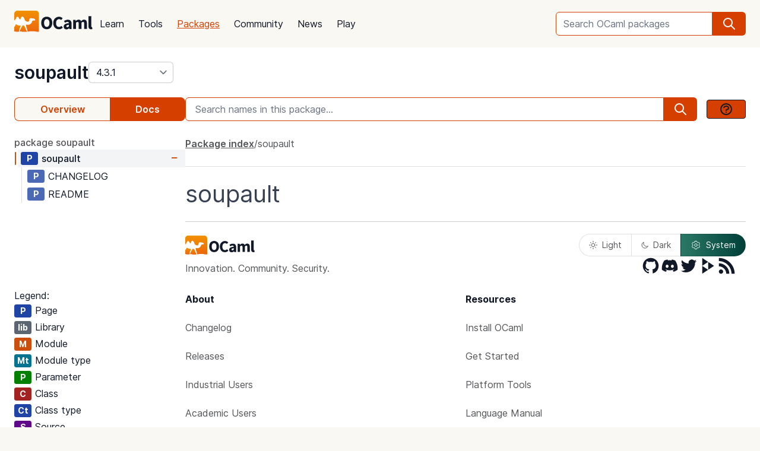

--- FILE ---
content_type: text/html; charset=utf-8
request_url: https://ocaml.org/p/soupault/4.3.1/doc/index.html
body_size: 16674
content:
<!DOCTYPE html>
<html lang="en">
  <head id="htmx-head">
    <meta charset="utf-8">
    <meta name="viewport" content="width=device-width, initial-scale=1, shrink-to-fit=no">
    
    <meta name="description" content="soupault 4.3.1: Static website generator based on HTML rewriting">
    
    <meta name="twitter:title" content="soupault 4.3.1 · OCaml Package">
    
    <meta name="twitter:description" content="soupault 4.3.1: Static website generator based on HTML rewriting">
    
    <meta name="twitter:image" content="https://ocaml.org/_/MWIyY2ZmMWM5YzdkYWNmYWI4NGQ0MDBjOGFiZTYxOTg/ocaml_org_social_media.png">
    <meta property="og:site_name" content="OCaml">
    <meta property="og:type" content="object">
    <meta property="og:title" content="soupault 4.3.1 · OCaml Package">
    
    <meta property="og:description" content="soupault 4.3.1: Static website generator based on HTML rewriting">
    
    <meta name="og:image" content="https://ocaml.org/_/MWIyY2ZmMWM5YzdkYWNmYWI4NGQ0MDBjOGFiZTYxOTg/ocaml_org_social_media.png">
    <meta name="theme-color" content="#fff" >
    <meta name="color-scheme" content="white">
    
    <meta name="ahrefs-site-verification" content="6ff715b377cdcd566334b44ae8888791189ce24640c8a403eacdc3bcbaa9449b">
    <link rel="canonical" href="https://ocaml.org/p/soupault/4.3.1/doc//p/soupault/4.3.1/doc/index.html">
    
    <link rel="icon" type="image/x-icon" href="/_/ZDJmMjgzN2NkZmJlMzgxNGQxMTMxNGVlMzk1NzZkN2I/favicon.ico">
    <link rel="manifest" href="/manifest.json">
    
    <link rel="stylesheet" href="/_/ZDBlYzBjZTdmOGJmMGE2YmY3YjNmOGNkNGZkMmQ5ZWU/css/main.css">
    
    <link rel="stylesheet" href="/_/YjkzYTY5MGM5ZjdiZTQ5MWM3ZDBiMzFiZDUyNzEwOWM/css/doc.css">
    
    <link rel="stylesheet" href="/_/NmFjYjY5ZmIxYWRhMWQxMTQxODM4ZDEwYTgwMDcwNmI/vendors/font-files/inter.css">
    <link rel="stylesheet" href="/_/YjM3OGY4YzIwN2E2ZmUxZTczOWVkNDQwZWRhMDU0MGM/vendors/font-files/roboto-mono.css">
    <script defer src="/_/OWYyZDQyZjg4MTFlNWEzZjE4ZGY0YWM0OTU1NGEzYTI/vendors/alpine-clipboard.js"></script>
    <script defer src="/_/NGI1NjQzZjdkODY0MTY2MmViNThhM2VlZTYwMDk3NTI/vendors/alpine.min.js"></script>
    <script defer src="/_/YTNhODI2Yzg0Yzk4M2ZiNDcxYmRiYzdhY2FiN2Y0OWQ/vendors/htmx.min.js"></script>
    <!-- FIXME: remove plausible script when Plausible is retired -->
    <script defer data-domain="ocaml.org" src="https://plausible.ci.dev/js/script.js"></script>
    <script>
        !function(t,e){var o,n,p,r;e.__SV||(window.posthog=e,e._i=[],e.init=function(i,s,a){function g(t,e){var o=e.split(".");2==o.length&&(t=t[o[0]],e=o[1]),t[e]=function(){t.push([e].concat(Array.prototype.slice.call(arguments,0)))}}(p=t.createElement("script")).type="text/javascript",p.crossOrigin="anonymous",p.async=!0,p.src=s.api_host.replace(".i.posthog.com","-assets.i.posthog.com")+"/static/array.js",(r=t.getElementsByTagName("script")[0]).parentNode.insertBefore(p,r);var u=e;for(void 0!==a?u=e[a]=[]:a="posthog",u.people=u.people||[],u.toString=function(t){var e="posthog";return"posthog"!==a&&(e+="."+a),t||(e+=" (stub)"),e},u.people.toString=function(){return u.toString(1)+".people (stub)"},o="init me ws ys ps bs capture je Di ks register register_once register_for_session unregister unregister_for_session Ps getFeatureFlag getFeatureFlagPayload isFeatureEnabled reloadFeatureFlags updateEarlyAccessFeatureEnrollment getEarlyAccessFeatures on onFeatureFlags onSurveysLoaded onSessionId getSurveys getActiveMatchingSurveys renderSurvey canRenderSurvey canRenderSurveyAsync identify setPersonProperties group resetGroups setPersonPropertiesForFlags resetPersonPropertiesForFlags setGroupPropertiesForFlags resetGroupPropertiesForFlags reset get_distinct_id getGroups get_session_id get_session_replay_url alias set_config startSessionRecording stopSessionRecording sessionRecordingStarted captureException loadToolbar get_property getSessionProperty Es $s createPersonProfile Is opt_in_capturing opt_out_capturing has_opted_in_capturing has_opted_out_capturing clear_opt_in_out_capturing Ss debug xs getPageViewId captureTraceFeedback captureTraceMetric".split(" "),n=0;n<o.length;n++)g(u,o[n]);e._i.push([i,s,a])},e.__SV=1)}(document,window.posthog||[]);
        posthog.init('phc_OCqqItGZelQ6GJ5spVGiClX6FMqxWoDGBloGJVVSY5n', {
            api_host: 'https://posthog.ci.dev',
            person_profiles: 'identified_only', // or 'always' to create profiles for anonymous users as well
            enable_heatmaps: true,
        })
    </script>
    
    <link rel="search" href="/opensearch.xml" type="application/opensearchdescription+xml" title="OCaml">
    <title>soupault 4.3.1 · OCaml Package</title>
  </head>

  <body>
    <script>
      if (localStorage.theme === 'dark' || (!('theme' in localStorage) && window.matchMedia && window.matchMedia('(prefers-color-scheme: dark)').matches)) {
        document.body.classList.add("dark");
      } else {
        document.body.classList.remove("dark");
      }
    </script>
    

    <header
  class="h-20 flex items-center bg-sand dark:bg-dark-background_navigation"
  x-data="{ open: false }">
  <nav class="container-fluid wide header flex justify-between items-center gap-5 xl:gap-8">
    <ul class="order-0 space space-x-5 xl:space-x-8 items-center flex text-content font-medium dark:text-title dark:text-opacity-60 dark:font-semibold">
      <li style="width:132px">
        <a href="/" class="block pb-2">
          <img src="/_/MDBjN2M4YjIxY2Y1YWExZWE3Njk4M2FiZTg1NWZjNTM/logo-with-name.svg" width="132" alt="OCaml logo" class="dark:hidden">
          <img src="/_/MTE3YWE5YzJlZmExNmYyMmI3ZmEwYjliMDEwNDBkMDY/logo-with-name-white.svg" width="132" alt="OCaml logo" class="hidden dark:inline">
        </a>
      </li>
    </ul>
    <ul class="order-2 hidden lg:flex items-center">
      <li>
        <form
           x-data="{ row: null, col: 0, max: 0, total: 0 }"
       @submit="if (row !== null) { window.location = document.getElementById('package-autocomplete-'+row+'-'+col).getAttribute('href'); $event.stopPropagation(); $event.preventDefault(); return false }" 
          action="/packages/search" method="GET">
          <div class="dropdown-container flex items-center justify-center h-10 rounded-md focus-within:outline-primary_25 dark:focus-within:outline-dark-primary_40 focus-within:outline focus-within:outline-2 lg:w-56 xl:w-80" tabindex="0">
  <label for="q" class="sr-only">Search OCaml packages</label>
  <input
      type="search"
      name="q"
      placeholder="Search OCaml packages"
      @keydown.escape="$event.target.blur()"
      class="bg-white dark:bg-dark-card text-title dark:text-dark-title h-full w-full font-normal focus:border-primary dark:focus:border-dark-primary focus:ring-0 border-primary dark:border-dark-primary rounded-md rounded-r-none px-3 py-1 placeholder-text-content dark:placeholder:text-dark-content appearance-none focus:outline-none"
      @keydown.stop   @keyup.down="if (row === null) { row = 0; col = 0; } else { row +=1; if (row > max) { row = max } }"
        @keyup.up="if (row !== null) { row -=1; if (row < 0) { row = null } }"
        @keyup.right="if (col < 1) col++"
        @keyup.left="if (col >= 1) col--"
        :aria-activedescendant="row !== null ? 'package-autocomplete-'+row+'-'+col : null"

        hx-get="/packages/autocomplete"
        hx-params="q"
        hx-trigger="keyup changed, search"
        hx-target="#header-search-results"
        hx-indicator="#header-search-indicator"
        autocomplete="off"
        
  >
  
  <button
      aria-label="search"
      class="h-full flex items-center justify-center rounded-r-md bg-primary dark:bg-dark-primary text-white dark:text-dark-white px-4"
      type="submit"
  ><svg xmlns="http://www.w3.org/2000/svg" class="w-6 h-6" fill="none" viewBox="0 0 24 24" stroke="currentColor" aria-hidden="true">
  <path stroke-linecap="round" stroke-linejoin="round" stroke-width="2" d="M21 21l-6-6m2-5a7 7 0 11-14 0 7 7 0 0114 0z" />
</svg>

</button>

  <div class="dropdown w-full lg:w-[32rem] xl:w-[32rem] z-10 absolute rounded-md mt-12 shadow-2xl top-1 p-2 bg-background dark:bg-dark-background shadow-3xl dark:outline dark:outline-1 dark:outline-primary">
    <div id="header-search-results" aria-live="polite"></div>
<a class="flex py-2 px-2 mx-2 gap-4 hover:bg-primary_nav_block_hover_10 dark:hover:bg-dark-primary_nav_block_hover_10 font-normal rounded-md text-primary dark:text-dark-primary" href="/api">
  Standard Library API
  <svg xmlns="http://www.w3.org/2000/svg" class="w-6 h-6" fill="none" viewBox="0 0 24 24" stroke="currentColor" aria-hidden="true">
  <path stroke-linecap="round" stroke-linejoin="round" stroke-width="2" d="M10 6H6a2 2 0 00-2 2v10a2 2 0 002 2h10a2 2 0 002-2v-4M14 4h6m0 0v6m0-6L10 14"></path>
</svg>


</a>

</div>

</div>


        </form>
      </li>
    </ul>
    <ul class="order-1 mr-auto items-center hidden lg:flex font-medium dark:text-white dark:text-opacity-60 dark:font-semibold">
      
      <li><a href="/docs" class="block font-normal py-3 mg:py-4 px-1 lg:px-3 hover:text-primary dark:hover:text-dark-primary text-title dark:text-dark-title">Learn</a>


</li>
      
      <li><a href="/tools" class="block font-normal py-3 mg:py-4 px-1 lg:px-3 hover:text-primary dark:hover:text-dark-primary text-title dark:text-dark-title">Tools</a>


</li>
      
      <li><a href="/packages" class="block font-normal py-3 mg:py-4 px-1 lg:px-3 hover:text-primary dark:hover:text-dark-primary text-primary dark:text-dark-primary underline">Packages</a>


</li>
      
      <li><a href="/community" class="block font-normal py-3 mg:py-4 px-1 lg:px-3 hover:text-primary dark:hover:text-dark-primary text-title dark:text-dark-title">Community</a>


</li>
      
      <li><a href="/changelog" class="block font-normal py-3 mg:py-4 px-1 lg:px-3 hover:text-primary dark:hover:text-dark-primary text-title dark:text-dark-title">News</a>


</li>
      
      <li><a href="/play" class="block font-normal py-3 mg:py-4 px-1 lg:px-3 hover:text-primary dark:hover:text-dark-primary text-title dark:text-dark-title">Play</a>


</li>
      
    </ul>
    
    <ul class="order-1 lg:hidden flex items-center">
      <li
        class="h-12 w-12 hover:bg-primary_25 dark:hover:bg-primary_20 flex items-center justify-center rounded-full text-content dark:text-dark-title">
        <button aria-label="open menu" @click="open = ! open">
          <svg xmlns="http://www.w3.org/2000/svg" class="h-8 w-8" fill="none" viewBox="0 0 24 24" stroke="currentColor" aria-hidden="true">
  <path stroke-linecap="round" stroke-linejoin="round" stroke-width="2" d="M4 6h16M4 10h16M4 14h16M4 18h16" />
</svg>


        </button>
      </li>
    </ul>
  </nav>

  <div class="bg-black fixed w-full h-full left-0 top-0 opacity-60 z-40" x-show='open' x-cloak></div>

  <nav class="z-50 h-full fixed right-0 top-0 max-w-full w-96 bg-background dark:bg-dark-background shadow-lg" x-show="open" x-cloak
    @click.away="open = false" x-transition:enter="transition duration-200 ease-out"
    x-transition:enter-start="translate-x-full" x-transition:leave="transition duration-100 ease-in"
    x-transition:leave-end="translate-x-full">
    <ul class="text-content p-6 font-semibold">
      <li class="flex justify-between items-center">
        <a href="/">
          <img src="/_/MDBjN2M4YjIxY2Y1YWExZWE3Njk4M2FiZTg1NWZjNTM/logo-with-name.svg" width="132" alt="OCaml logo" class="dark:hidden">
          <img src="/_/MTE3YWE5YzJlZmExNmYyMmI3ZmEwYjliMDEwNDBkMDY/logo-with-name-white.svg" width="132" alt="OCaml logo" class="hidden dark:inline">
        </a>

        <div class=""
          x-on:click="open = false">
          <button aria-label="close" class="text-content dark:text-dark-title">
            <svg xmlns="http://www.w3.org/2000/svg" class="h-8 w-8" fill="none" viewBox="0 0 24 24" stroke="currentColor" aria-hidden="true">
  <path stroke-linecap="round" stroke-linejoin="round" stroke-width="2" d="M6 18L18 6M6 6l12 12" />
</svg>


          </button>
        </div>
      </li>
      <li class="mt-6 mb-3">
        <form action="/packages/search" method="GET">
          <div class="dropdown-container flex items-center justify-center h-10 rounded-md focus-within:outline-primary_25 dark:focus-within:outline-dark-primary_40 focus-within:outline focus-within:outline-2 " tabindex="0">
  <label for="q" class="sr-only">Search OCaml packages</label>
  <input
      type="search"
      name="q"
      placeholder="Search OCaml packages"
      @keydown.escape="$event.target.blur()"
      class="bg-white dark:bg-dark-card text-title dark:text-dark-title h-full w-full font-normal focus:border-primary dark:focus:border-dark-primary focus:ring-0 border-primary dark:border-dark-primary rounded-md rounded-r-none px-3 py-1 placeholder-text-content dark:placeholder:text-dark-content appearance-none focus:outline-none"
      
  >
  
  <button
      aria-label="search"
      class="h-full flex items-center justify-center rounded-r-md bg-primary dark:bg-dark-primary text-white dark:text-dark-white px-4"
      type="submit"
  ><svg xmlns="http://www.w3.org/2000/svg" class="w-6 h-6" fill="none" viewBox="0 0 24 24" stroke="currentColor" aria-hidden="true">
  <path stroke-linecap="round" stroke-linejoin="round" stroke-width="2" d="M21 21l-6-6m2-5a7 7 0 11-14 0 7 7 0 0114 0z" />
</svg>

</button>

  
</div>


        </form>
      </li>

      
      <li><a href="/docs" class="block font-normal py-3 mg:py-4 px-1 lg:px-3 hover:text-primary dark:hover:text-dark-primaryblock text-title dark:text-dark-title">Learn</a>


</li>
      
      <li><a href="/tools" class="block font-normal py-3 mg:py-4 px-1 lg:px-3 hover:text-primary dark:hover:text-dark-primaryblock text-title dark:text-dark-title">Tools</a>


</li>
      
      <li><a href="/packages" class="block font-normal py-3 mg:py-4 px-1 lg:px-3 hover:text-primary dark:hover:text-dark-primaryblock text-primary dark:text-dark-primary underline">Packages</a>


</li>
      
      <li><a href="/community" class="block font-normal py-3 mg:py-4 px-1 lg:px-3 hover:text-primary dark:hover:text-dark-primaryblock text-title dark:text-dark-title">Community</a>


</li>
      
      <li><a href="/changelog" class="block font-normal py-3 mg:py-4 px-1 lg:px-3 hover:text-primary dark:hover:text-dark-primaryblock text-title dark:text-dark-title">News</a>


</li>
      
      <li><a href="/play" class="block font-normal py-3 mg:py-4 px-1 lg:px-3 hover:text-primary dark:hover:text-dark-primaryblock text-title dark:text-dark-title">Play</a>


</li>
      
      <li>
        <a href="/api" class="flex py-3 px-1 gap-4 font-semibold text-primary dark:text-dark-primary">Standard Library API<svg xmlns="http://www.w3.org/2000/svg" class="w-6 h-6" fill="none" viewBox="0 0 24 24" stroke="currentColor" aria-hidden="true">
  <path stroke-linecap="round" stroke-linejoin="round" stroke-width="2" d="M10 6H6a2 2 0 00-2 2v10a2 2 0 002 2h10a2 2 0 002-2v-4M14 4h6m0 0v6m0-6L10 14"></path>
</svg>

</a>
      </li>
      <li class="mt-3 mb-6">
        <a href="/docs/get-started" class="w-full rounded font-normal py-3 px-7 flex items-center justify-center bg-primary dark:bg-dark-primary text-white dark:text-dark-title">Get started</a>
      </li>
      <li>
        <div class="space-x-6 text-2xl flex items-center">
          <a aria-label="OCaml's Discord" href="https://discord.gg/cCYQbqN" class="opacity-60 hover:opacity-100 text-content dark:text-dark-title hover:text-primary dark:hover:text-dark-primary">
            <svg xmlns="http://www.w3.org/2000/svg" class="w-6 h-6" fill="currentColor" viewBox="0 0 24 24" aria-hidden="true">
  <path fill-rule="evenodd" d="M18.9419 5.29661C17.6473 4.69088 16.263 4.25066 14.8157 4C14.638 4.32134 14.4304 4.75355 14.2872 5.09738C12.7487 4.86601 11.2245 4.86601 9.7143 5.09738C9.57116 4.75355 9.3588 4.32134 9.17947 4C7.73067 4.25066 6.3448 4.6925 5.05016 5.29982C2.43887 9.24582 1.73099 13.0938 2.08493 16.8872C3.81688 18.1805 5.49534 18.9662 7.14548 19.4804C7.55291 18.9196 7.91628 18.3235 8.22931 17.6953C7.63313 17.4688 7.06211 17.1892 6.52256 16.8647C6.6657 16.7586 6.80571 16.6478 6.94098 16.5337C10.2318 18.0729 13.8074 18.0729 17.0589 16.5337C17.1958 16.6478 17.3358 16.7586 17.4774 16.8647C16.9362 17.1908 16.3637 17.4704 15.7675 17.697C16.0805 18.3235 16.4423 18.9212 16.8513 19.4819C18.503 18.9678 20.183 18.1822 21.915 16.8872C22.3303 12.4897 21.2056 8.67705 18.9419 5.29661ZM8.67765 14.5543C7.68977 14.5543 6.87963 13.632 6.87963 12.509C6.87963 11.3859 7.67247 10.4621 8.67765 10.4621C9.68285 10.4621 10.493 11.3843 10.4757 12.509C10.4772 13.632 9.68285 14.5543 8.67765 14.5543ZM15.3223 14.5543C14.3344 14.5543 13.5243 13.632 13.5243 12.509C13.5243 11.3859 14.3171 10.4621 15.3223 10.4621C16.3275 10.4621 17.1376 11.3843 17.1203 12.509C17.1203 13.632 16.3275 14.5543 15.3223 14.5543Z" clip-rule="evenodd" />
</svg>


          </a>
          <a aria-label="The OCaml Compiler on GitHub" href="https://github.com/ocaml/ocaml" class="opacity-60 hover:opacity-100 text-content dark:text-dark-title hover:text-primary dark:hover:text-dark-primary">
            <svg xmlns="http://www.w3.org/2000/svg" class="w-6 h-6" fill="currentColor" viewBox="0 0 24 24" aria-hidden="true">
  <path fill-rule="evenodd" d="M12 2C6.477 2 2 6.484 2 12.017c0 4.425 2.865 8.18 6.839 9.504.5.092.682-.217.682-.483 0-.237-.008-.868-.013-1.703-2.782.605-3.369-1.343-3.369-1.343-.454-1.158-1.11-1.466-1.11-1.466-.908-.62.069-.608.069-.608 1.003.07 1.531 1.032 1.531 1.032.892 1.53 2.341 1.088 2.91.832.092-.647.35-1.088.636-1.338-2.22-.253-4.555-1.113-4.555-4.951 0-1.093.39-1.988 1.029-2.688-.103-.253-.446-1.272.098-2.65 0 0 .84-.27 2.75 1.026A9.564 9.564 0 0112 6.844c.85.004 1.705.115 2.504.337 1.909-1.296 2.747-1.027 2.747-1.027.546 1.379.202 2.398.1 2.651.64.7 1.028 1.595 1.028 2.688 0 3.848-2.339 4.695-4.566 4.943.359.309.678.92.678 1.855 0 1.338-.012 2.419-.012 2.747 0 .268.18.58.688.482A10.019 10.019 0 0022 12.017C22 6.484 17.522 2 12 2z" clip-rule="evenodd" />
</svg>


          </a>
          <a aria-label="The OCaml Language Twitter Account" href="https://twitter.com/ocaml_org" class="opacity-60 hover:opacity-100 text-content dark:text-dark-title hover:text-primary dark:hover:text-dark-primary">
            <svg xmlns="http://www.w3.org/2000/svg" class="w-6 h-6" fill="currentColor" viewBox="0 0 24 24" aria-hidden="true">
  <path d="M8.29 20.251c7.547 0 11.675-6.253 11.675-11.675 0-.178 0-.355-.012-.53A8.348 8.348 0 0022 5.92a8.19 8.19 0 01-2.357.646 4.118 4.118 0 001.804-2.27 8.224 8.224 0 01-2.605.996 4.107 4.107 0 00-6.993 3.743 11.65 11.65 0 01-8.457-4.287 4.106 4.106 0 001.27 5.477A4.072 4.072 0 012.8 9.713v.052a4.105 4.105 0 003.292 4.022 4.095 4.095 0 01-1.853.07 4.108 4.108 0 003.834 2.85A8.233 8.233 0 012 18.407a11.616 11.616 0 006.29 1.84" />
</svg>


          </a>
        </div>
      </li>
    </ul>
  </nav>
</header>
<script>
  window.addEventListener('keydown', function(event) { 
    if (event.key === "/") {
      // Check if the focused element is inside #editor1
      if (document.activeElement.closest("#editor1")) {
        return;
      }

      event.preventDefault(); 
      document.querySelector("input[type='search']").focus()
    }
  });
</script>


    <main class="bg-background dark:bg-dark-background"><div class="bg-background dark:bg-dark-background"
  x-on:click="search_instructions = false"
  x-data="{ sidebar: window.matchMedia('(min-width: 48em)').matches, 'search_instructions': false }" @resize.window="sidebar = window.matchMedia('(min-width: 48em)').matches" x-on:close-sidebar="sidebar=window.matchMedia('(min-width: 48em)').matches"
  >
  <div class="pt-6">
    <div class="container-fluid wide">
      <div class="flex justify-between flex-col md:flex-row">
        <div class="flex flex-col items-baseline" id="htmx-breadcrumbs">
          <div class="flex gap-4">
  <h1 class="m-0 text-3xl"><span class="sr-only">package </span><a class="font-semibold text-3xl text-title dark:text-dark-title" href="/p/soupault/4.3.1">soupault</a></h1>
  <select id="version" name="version" aria-label="version" onchange="location = this.value;"
    class="leading-8 appearance-none cursor-pointer py-0 rounded-md border border-separator_20 dark:border-dark-separator_30 text:title dark:text-dark-title bg-white dark:bg-dark-card pr-8"
    style="background-position: right 0.25rem center">
    
<option value="/p/soupault/latest/doc/index.html" >
  latest (5.2.0)
</option>

<option value="/p/soupault/5.2.0/doc/index.html" >
  5.2.0
</option>

<option value="/p/soupault/4.11.0/doc/index.html" >
  4.11.0
</option>

<option value="/p/soupault/4.10.0/doc/index.html" >
  4.10.0
</option>

<option value="/p/soupault/4.9.0/doc/index.html" >
  4.9.0
</option>

<option value="/p/soupault/4.8.0/doc/index.html" >
  4.8.0
</option>

<option value="/p/soupault/4.7.0/doc/index.html" >
  4.7.0
</option>

<option value="/p/soupault/4.6.0/doc/index.html" >
  4.6.0
</option>

<option value="/p/soupault/4.5.0/doc/index.html" >
  4.5.0
</option>

<option value="/p/soupault/4.4.0/doc/index.html" >
  4.4.0
</option>

<option value="/p/soupault/4.3.1/doc/index.html" selected>
  4.3.1
</option>

<option value="/p/soupault/4.2.0/doc/index.html" >
  4.2.0
</option>

<option value="/p/soupault/4.1.0/doc/index.html" >
  4.1.0
</option>

<option value="/p/soupault/4.0.1/doc/index.html" >
  4.0.1
</option>

<option value="/p/soupault/3.2.1/doc/index.html" >
  3.2.1
</option>

<option value="/p/soupault/3.2.0/doc/index.html" >
  3.2.0
</option>

<option value="/p/soupault/3.1.0/doc/index.html" >
  3.1.0
</option>

<option value="/p/soupault/3.0.0/doc/index.html" >
  3.0.0
</option>

<option value="/p/soupault/2.8.0/doc/index.html" >
  2.8.0
</option>

<option value="/p/soupault/2.7.0/doc/index.html" >
  2.7.0
</option>

<option value="/p/soupault/2.6.0/doc/index.html" >
  2.6.0
</option>

<option value="/p/soupault/2.5.0/doc/index.html" >
  2.5.0
</option>

<option value="/p/soupault/2.4.0/doc/index.html" >
  2.4.0
</option>

<option value="/p/soupault/2.3.1/doc/index.html" >
  2.3.1
</option>

<option value="/p/soupault/2.3.0/doc/index.html" >
  2.3.0
</option>

<option value="/p/soupault/2.2.0/doc/index.html" >
  2.2.0
</option>

<option value="/p/soupault/2.1.0/doc/index.html" >
  2.1.0
</option>

<option value="/p/soupault/2.0.0/doc/index.html" >
  2.0.0
</option>

<option value="/p/soupault/1.13.0/doc/index.html" >
  1.13.0
</option>

<option value="/p/soupault/1.12.0/doc/index.html" >
  1.12.0
</option>

<option value="/p/soupault/1.11.0/doc/index.html" >
  1.11.0
</option>

<option value="/p/soupault/1.10.0/doc/index.html" >
  1.10.0
</option>

<option value="/p/soupault/1.9.0/doc/index.html" >
  1.9.0
</option>

<option value="/p/soupault/1.8.0/doc/index.html" >
  1.8.0
</option>

<option value="/p/soupault/1.7.0/doc/index.html" >
  1.7.0
</option>

<option value="/p/soupault/1.6/doc/index.html" >
  1.6
</option>

  </select>
</div>


        </div>
      </div>
      <button :title='(sidebar? "close" : "open")+" sidebar"' class="flex items-center bg-[#D54000] p-4 z-30 rounded-full text-white shadow-custom bottom-24 md:bottom-36 fixed md:hidden right-10"
      x-on:click="sidebar = ! sidebar">
        <svg xmlns="http://www.w3.org/2000/svg" class="h-6 w-6" fill="currentColor" viewBox="0 0 24 24" >
  <path d="M14.25 14.375H19.875C20.4962 14.375 21 13.8712 21 13.25V9.875C21 9.25377 20.4962 8.75 19.875 8.75H14.25C13.6288 8.75 13.125 9.25377 13.125 9.875V11H7.5V7.625H9.75C10.3712 7.625 10.875 7.12122 10.875 6.5V3.125C10.875 2.50378 10.3712 2 9.75 2H4.125C3.50378 2 3 2.50378 3 3.125V6.5C3 7.12122 3.50378 7.625 4.125 7.625H6.375V19.4375C6.375 19.7482 6.62677 20 6.9375 20H13.125V21.125C13.125 21.7462 13.6288 22.25 14.25 22.25H19.875C20.4962 22.25 21 21.7462 21 21.125V17.75C21 17.1288 20.4962 16.625 19.875 16.625H14.25C13.6288 16.625 13.125 17.1288 13.125 17.75V18.875H7.5V12.125H13.125V13.25C13.125 13.8712 13.6288 14.375 14.25 14.375ZM14.25 9.875H19.875V13.25H14.25V9.875ZM4.125 6.5V3.125H9.75V6.5H4.125ZM14.25 17.75H19.875V21.125H14.25V17.75Z"/>
</svg>


      </button>
      <div class="fixed z-10 inset-0 bg-tertiary_25 backdrop-blur-sm md:hidden"
        :class='sidebar ? "" : "hidden"' aria-hidden="true" x-on:click="sidebar = ! sidebar">
      </div>

      <button title="search" class="flex items-center bg-[#D54000] p-4 z-30 rounded-full text-white shadow-custom bottom-40 fixed right-10 md:hidden"
      x-on:click="document.getElementById('in-package-search-input').focus();">
        <svg xmlns="http://www.w3.org/2000/svg" class="h-6 w-6" fill="none" viewBox="0 0 24 24" stroke="currentColor" aria-hidden="true">
  <path stroke-linecap="round" stroke-linejoin="round" stroke-width="2" d="M21 21l-6-6m2-5a7 7 0 11-14 0 7 7 0 0114 0z" />
</svg>


        <span class="hidden md:flex font-semibold px-2">search</span>
      </button>

      <div class="flex gap-4 xl:gap-10 flex-col md:flex-row mt-6">
        <ol class="flex w-full md:w-60 lg:w-72 flex-shrink-0">
          <li class="flex flex-auto">
            <a class="w-full h-10 flex justify-center rounded-l-lg p-1 items-center font-semibold border border-r-0 border-primary dark:border-dark-primary text-primary dark:text-dark-primary bg-sand dark:bg-dark-card" href="/p/soupault/4.3.1">Overview</a>
          </li>
            
            <li class="flex flex-auto">
              <a class="w-full h-10 flex justify-center rounded-r-lg p-1 items-center font-semibold border border-l-0  border-primary dark:border-dark-primary bg-primary dark:bg-dark-primary text-white dark:text-dark-title" href="/p/soupault/4.3.1/doc/index.html">Docs</a>
            </li>
            
          </li>
        </ol>

        <div id="in-package-search" class="relative w-full">
          <div class="flex w-full items-center overflow-hidden">
            
              <input id="in-package-search-input" type="search" name="q" class="min-w-0 focus:border-primary dark:focus:border-dark-primary focus:ring-0 bg-white dark:bg-dark-card text-title dark:text-dark-title border-primary dark:border-dark-primary h-10 rounded-l-md appearance-none px-4 flex-grow placeholder-text-content dark:placeholder:text-dark-content"
                tabindex="1"
                autocomplete="off"
                aria-owns="in-package-search-results"
                aria-expanded="false"
                aria-autocomplete="list"
                aria-describedby="search-instructions"
                placeholder="Search names in this package..."
                onfocus="this.select(); this.setAttribute('aria-expanded', true)"
                onblur="this.setAttribute('aria-expanded', false)"
                >
              <div aria-hidden="true" class="h-10 rounded-r-md bg-primary dark:bg-dark-primary text-white dark:text-dark-white flex items-center justify-center px-4">
                <svg xmlns="http://www.w3.org/2000/svg" class="w-6 h-6" fill="none" viewBox="0 0 24 24" stroke="currentColor" aria-hidden="true">
  <path stroke-linecap="round" stroke-linejoin="round" stroke-width="2" d="M21 21l-6-6m2-5a7 7 0 11-14 0 7 7 0 0114 0z" />
</svg>


              </div>
              <button class="ml-4 btn btn-sm" @click.prevent.stop="search_instructions = !search_instructions" title="show search instructions">
              <svg xmlns="http://www.w3.org/2000/svg" class="w-6 h-6" fill="none" viewBox="0 0 24 24" stroke-width="1.5" stroke="currentColor">
  <path stroke-linecap="round" stroke-linejoin="round" stroke-width="2" d="M8.228 9c.549-1.165 2.03-2 3.772-2 2.21 0 4 1.343 4 3 0 1.4-1.278 2.575-3.006 2.907-.542.104-.994.54-.994 1.093m0 3h.01M21 12a9 9 0 11-18 0 9 9 0 0118 0z"></path>
</svg>


              </button>
            
          </div>

          <div id="search-instructions" x-show="search_instructions" class="absolute top-12 p-4 right-0 left-0 bg-background dark:bg-dark-background z-[22] w-full max-h-[60vh] overflow-y-auto border rounded-lg shadow-xl">
            <div class="prose dark:prose-invert text-sm">
  <p>You can search for identifiers within the package.</p>
  <p>in-package search v0.2.0</p>
</div>


          </div>

          <div id="in-package-search-results" aria-live="polite" class="absolute top-12 right-0 left-0 bg-background dark:bg-dark-background z-20 w-full max-h-[60vh] overflow-y-auto border rounded-lg shadow-xl">
          </div>
        </div>
      </div>

      <div class="flex md:gap-4 xl:gap-10">
        <div
          class="p-10 z-20 bg-background dark:bg-dark-background flex-col fixed h-screen overflow-auto md:flex left-0 top-0 md:sticky w-80 md:w-60 lg:w-72 md:px-0 md:pt-6 md:pb-24"
          x-show="sidebar" x-transition:enter="transition duration-200 ease-out"
          x-transition:enter-start="-translate-x-full" x-transition:leave="transition duration-100 ease-in"
          x-transition:leave-end="-translate-x-full">
          <div class="flex flex-col font-normal text-content dark:text-dark-content" id="htmx-sidebar">
  
  <div class="space-y-6 flex flex-col overflow-x:scroll">
    <div>
    <div x-cloak class="navmap pb-12" x-data='{active:["c291cGF1bHQ="]}'>
  
    <a class="py-1 font-medium text-content dark:text-dark-content hover:text-primary dark:hover:text-dark-primary transition-colors" href="/p/soupault/4.3.1/doc/index.html">
      package soupault
    </a>
  <ul>
    
    <li class="pl-0.5">
      <div x-data="{ open: true }">
  <div x-data='{idPath:["c291cGF1bHQ="]}' class="box-border border border-transparent cursor-pointer pl-1 ml-1" :class="{ 'nav-expand': open, 'bg-gray-100 dark:bg-dark-tertiary_bt_hover font-medium dark:font-semibold' : idPath.every((v, i) => v === active[i])}">
    <div class="flex flex-nowrap items-center" title="Page soupault">
      <span class="icon-expand" x-on:click="open = ! open" :class="open ? 'open' : ''" >
        <span class=" navmap-tag page-tag"></span>
      </span>
      
      <a href="/p/soupault/4.3.1/doc/index.html" x-on:click="open = true ; active = idPath" hx-boost="true" hx-ext="multi-swap" hx-swap="multi:#htmx-head,#htmx-content,#htmx-right-sidebar,#htmx-breadcrumbs" hx-push-url="true" class="flex-1 flex-nowrap py-1 md:py-0.5 pr-1 text-title dark:text-dark-title truncate overflow-hidden truncate text-title dark:text-dark-title transition-colors hover:text-primary">
        soupault
      </a>
      <span x-on:click="open = ! open" class="sign-expand mr-2" :class="open ? 'open' : ''"></span>
      
    </div>
  </div>
  <ul x-show="open" class="ml-2.5 border-l border-white transition-colors">
    
      <li>
        <div x-data='{idPath:["c291cGF1bHQ=", "Q0hBTkdFTE9H"]}' class="box-border border pl-1 ml-1 border-transparent" :class="{ 'bg-gray-200 dark:bg-dark-tertiary_bt_hover font-medium' : idPath.every((v, i) => v === active[i])}">
  <div class="flex flex-nowrap" title="Page CHANGELOG">
    
    <a href="/p/soupault/4.3.1/doc/CHANGELOG.html" x-on:click="open = true ; active = idPath" hx-boost="true" hx-ext="multi-swap" hx-swap="multi:#htmx-head,#htmx-content,#htmx-right-sidebar,#htmx-breadcrumbs" hx-push-url="true" class="flex">
    <span class="no-expand"><span class="opacity-80 navmap-tag page-tag"></span></span>
    </a>
    <a href="/p/soupault/4.3.1/doc/CHANGELOG.html" x-on:click="open = true ; active = idPath" hx-boost="true" hx-ext="multi-swap" hx-swap="multi:#htmx-head,#htmx-content,#htmx-right-sidebar,#htmx-breadcrumbs" hx-push-url="true" class="flex-1 flex-nowrap py-1 md:py-0.5 pr-1 text-title dark:text-dark-title truncate overflow-hidden truncate text-title dark:text-dark-title transition-colors hover:text-primary">
      CHANGELOG
    </a>
    
  </div>
</div>

      </li>
    
      <li>
        <div x-data='{idPath:["c291cGF1bHQ=", "UkVBRE1F"]}' class="box-border border pl-1 ml-1 border-transparent" :class="{ 'bg-gray-200 dark:bg-dark-tertiary_bt_hover font-medium' : idPath.every((v, i) => v === active[i])}">
  <div class="flex flex-nowrap" title="Page README">
    
    <a href="/p/soupault/4.3.1/doc/README.html" x-on:click="open = true ; active = idPath" hx-boost="true" hx-ext="multi-swap" hx-swap="multi:#htmx-head,#htmx-content,#htmx-right-sidebar,#htmx-breadcrumbs" hx-push-url="true" class="flex">
    <span class="no-expand"><span class="opacity-80 navmap-tag page-tag"></span></span>
    </a>
    <a href="/p/soupault/4.3.1/doc/README.html" x-on:click="open = true ; active = idPath" hx-boost="true" hx-ext="multi-swap" hx-swap="multi:#htmx-head,#htmx-content,#htmx-right-sidebar,#htmx-breadcrumbs" hx-push-url="true" class="flex-1 flex-nowrap py-1 md:py-0.5 pr-1 text-title dark:text-dark-title truncate overflow-hidden truncate text-title dark:text-dark-title transition-colors hover:text-primary">
      README
    </a>
    
  </div>
</div>

      </li>
    
  </ul>
</div>



    </li>
    
  </ul>
  
</div>

  <div class="py-24 text-title dark:text-dark-title">
  Legend:<br>
  <span class="navmap-tag page-tag" style="display:inline-block;color:white"></span>Page<br>
  <span class="navmap-tag library-tag" style="display:inline-block;color:white"></span>Library<br>
  <span class="navmap-tag module-tag" style="display:inline-block;color:white"></span>Module<br>
  <span class="navmap-tag module-type-tag" style="display:inline-block;color:white"></span>Module type<br>
  <span class="navmap-tag parameter-tag" style="display:inline-block;color:white"></span>Parameter<br>
  <span class="navmap-tag class-tag" style="display:inline-block;color:white"></span>Class<br>
  <span class="navmap-tag class-type-tag" style="display:inline-block;color:white"></span>Class type<br>
  <span class="navmap-tag source-tag" style="display:inline-block;color:white"></span>Source
  </div>


    </div>
  </div>
</div>


        </div>

        <div class="flex-1 z-0 z- min-w-0 pt-6">
          <div id="htmx-content">
  <nav aria-label="breadcrumb" class="flex mb-6 border-b pb-6">
  <ul class="flex flex-wrap gap-x-2 text-base leading-7 package-breadcrumbs">
    <li class="flex flex-wrap items-center">
<a href="../index.html" class="font-semibold underline text-content dark:text-dark-title">Package index</a>

</li>
<li class="flex flex-wrap items-center">
<a href="#" aria-current="page" class="text-content dark:text-dark-title mr-2">soupault</a>

</li>

  </ul>
</nav>



  <div class="odoc prose dark:prose-invert prose-orange">
    <h1 id="soupault"><a href="#soupault" class="anchor"></a>soupault</h1>
  </div>
</div>
<script>
window.onload = (event) => {
  document.body.addEventListener('htmx:afterSwap', (evt) => {
    if (evt.detail.error || evt.detail.failed) {
      window.location = evt.detail.requestConfig.path;
      return;
    }
    window.pageYOffset = 0;
    evt.detail.elt.dispatchEvent(new CustomEvent('close-sidebar', { bubbles: true }));
  });
  document.body.addEventListener('htmx:swapError', (evt) => {
    window.location = evt.detail.requestConfig.path;
  });
  document.body.addEventListener('htmx:responseError', (evt) => {
    window.location = evt.detail.requestConfig.path;
  });
  document.body.addEventListener('htmx:historyCacheMissError', (evt) => {
    window.location = evt.detail.path;
  });
  document.body.addEventListener('htmx:onLoadError', (evt) => {
    window.location = evt.detail.requestConfig.path;
  });
};
</script>
          <footer x-data class="flex flex-col gap-3 md:gap-5 pt-5 mt-6 border-separator_20 dark:border-dark-separator_30 border-t">
  <div class="flex w-full items-center justify-between">
    <a href="/">
      <img class="h-8 dark:hidden" src="/_/MDBjN2M4YjIxY2Y1YWExZWE3Njk4M2FiZTg1NWZjNTM/logo-with-name.svg" alt="OCaml">
      <img src="/_/MTE3YWE5YzJlZmExNmYyMmI3ZmEwYjliMDEwNDBkMDY/logo-with-name-white.svg" width="132" alt="OCaml logo" class="h-8 hidden dark:inline">
    </a>
    <div class="hidden md:flex">
      <button class="flex grow basis-0 justify-center items-center py-2 px-4 text-sm border rounded-l rounded-l-full border-r-0" :class='$store.themeSettings.preference === "light" ? "bg-gradient-to-r from-[#FFA932] to-[#C24F1E] text-white dark:text-dark-title outline-none" : "bg-white text-content outline-2 outline-card_border dark:outline-dark-separator_30"'
  @click='$store.themeSettings.setPreference("light")'
>
  <svg xmlns="http://www.w3.org/2000/svg" width="14" height="14" viewBox="0 0 14 14" fill="none" class="mr-2">
  <path d="M7 0.5V2.125M11.5962 2.40378L10.4472 3.55283M13.5 7H11.875M11.5962 11.5962L10.4472 10.4472M7 11.875V13.5M3.55283 10.4472L2.40378 11.5962M2.125 7H0.5M3.55283 3.55283L2.40378 2.40378M9.70833 7C9.70833 7.71829 9.42299 8.40717 8.91508 8.91508C8.40717 9.42299 7.71829 9.70833 7 9.70833C6.28171 9.70833 5.59283 9.42299 5.08492 8.91508C4.57701 8.40717 4.29167 7.71829 4.29167 7C4.29167 6.28171 4.57701 5.59283 5.08492 5.08492C5.59283 4.57701 6.28171 4.29167 7 4.29167C7.71829 4.29167 8.40717 4.57701 8.91508 5.08492C9.42299 5.59283 9.70833 6.28171 9.70833 7Z" stroke="currentColor" stroke-linecap="round" stroke-linejoin="round"/>
</svg>


  Light
</button>


<button class="flex grow basis-0 justify-center items-center py-2 px-4 text-sm border border-r-0" :class='$store.themeSettings.preference === "dark" ? "bg-gradient-to-r from-[#0F254F] to-[#0B1228] text-white dark:text-dark-title outline-none" : "bg-white text-content outline-2 outline-card_border dark:outline-dark-separator_30"'
  @click='$store.themeSettings.setPreference("dark")'
>
  <svg xmlns="http://www.w3.org/2000/svg" width="12" height="12" viewBox="0 0 12 12" fill="none" class="mr-2">
  <path d="M11.1573 7.90842C10.5134 8.17678 9.8226 8.3145 9.125 8.31358C6.20812 8.31358 3.84375 5.94921 3.84375 3.03233C3.84375 2.31192 3.98783 1.62562 4.24892 1C3.28663 1.40144 2.46465 2.07865 1.88651 2.94635C1.30836 3.81404 0.999911 4.83342 1 5.87608C1 8.79296 3.36437 11.1573 6.28125 11.1573C7.32391 11.1574 8.34329 10.849 9.21099 10.2708C10.0787 9.69268 10.7559 8.8707 11.1573 7.90842Z" stroke="currentColor" stroke-linecap="round" stroke-linejoin="round"/>
</svg>


  Dark
</button>


<button class="flex grow basis-0 justify-center items-center py-2 px-4 text-sm border rounded-r rounded-r-full" :class='$store.themeSettings.preference === "system" ? "bg-gradient-to-r from-[#2B7866] to-[#004039] text-white dark:text-dark-title outline-none" : "bg-white text-content outline-2 outline-card_border dark:outline-dark-separator_30"'
  @click='$store.themeSettings.setPreference("system")'
>
  <svg xmlns="http://www.w3.org/2000/svg" width="18" height="18" viewBox="0 0 18 18" fill="none" class="mr-2">
  <path d="M7.19553 2.955C7.26303 2.5485 7.61553 2.25 8.02803 2.25H9.97278C10.3853 2.25 10.7378 2.5485 10.8053 2.955L10.965 3.91575C11.0123 4.19625 11.1998 4.43025 11.4488 4.56825C11.5043 4.59825 11.559 4.6305 11.6138 4.6635C11.8575 4.8105 12.1538 4.85625 12.42 4.7565L13.3328 4.4145C13.5198 4.34416 13.7258 4.34248 13.9139 4.40978C14.1021 4.47708 14.2603 4.60899 14.3603 4.782L15.3323 6.46725C15.4321 6.64028 15.4672 6.8431 15.4315 7.03962C15.3958 7.23615 15.2916 7.41363 15.1373 7.5405L14.385 8.16075C14.1653 8.3415 14.0565 8.6205 14.0625 8.90475C14.0636 8.9685 14.0636 9.03225 14.0625 9.096C14.0565 9.3795 14.1653 9.6585 14.385 9.83925L15.138 10.4595C15.456 10.722 15.5385 11.1758 15.333 11.532L14.3595 13.2172C14.2597 13.3902 14.1017 13.5222 13.9137 13.5896C13.7257 13.657 13.5198 13.6556 13.3328 13.5855L12.42 13.2435C12.1538 13.1438 11.8575 13.1895 11.613 13.3365C11.5587 13.3696 11.5037 13.4016 11.448 13.4325C11.1998 13.5697 11.0123 13.8037 10.965 14.0842L10.8053 15.045C10.7378 15.4523 10.3853 15.75 9.97278 15.75H8.02728C7.61478 15.75 7.26303 15.4515 7.19478 15.045L7.03503 14.0842C6.98853 13.8037 6.80103 13.5698 6.55203 13.4318C6.49642 13.4011 6.44141 13.3693 6.38703 13.3365C6.14328 13.1895 5.84703 13.1438 5.58003 13.2435L4.66728 13.5855C4.48033 13.6556 4.27456 13.6572 4.08656 13.5899C3.89856 13.5226 3.74051 13.3908 3.64053 13.218L2.66778 11.5328C2.56799 11.3597 2.53282 11.1569 2.56852 10.9604C2.60423 10.7639 2.7085 10.5864 2.86278 10.4595L3.61578 9.83925C3.83478 9.65925 3.94353 9.3795 3.93828 9.096C3.93711 9.03226 3.93711 8.96849 3.93828 8.90475C3.94353 8.61975 3.83478 8.3415 3.61578 8.16075L2.86278 7.5405C2.70869 7.41367 2.60454 7.23633 2.56884 7.03997C2.53314 6.84361 2.56819 6.64095 2.66778 6.468L3.64053 4.78275C3.74042 4.6096 3.89854 4.47754 4.08672 4.4101C4.27489 4.34266 4.4809 4.34422 4.66803 4.4145L5.58003 4.7565C5.84703 4.85625 6.14328 4.8105 6.38703 4.6635C6.44103 4.6305 6.49653 4.599 6.55203 4.5675C6.80103 4.43025 6.98853 4.19625 7.03503 3.91575L7.19553 2.955Z" stroke="currentColor" stroke-linecap="round" stroke-linejoin="round"/>
  <path d="M11.25 9C11.25 9.59674 11.0129 10.169 10.591 10.591C10.169 11.0129 9.59674 11.25 9 11.25C8.40326 11.25 7.83097 11.0129 7.40901 10.591C6.98705 10.169 6.75 9.59674 6.75 9C6.75 8.40326 6.98705 7.83097 7.40901 7.40901C7.83097 6.98705 8.40326 6.75 9 6.75C9.59674 6.75 10.169 6.98705 10.591 7.40901C11.0129 7.83097 11.25 8.40326 11.25 9Z" stroke="currentColor" stroke-linecap="round" stroke-linejoin="round"/>
</svg>


  System
</button>



    </div>
  </div>
  <section class="flex flex-col gap-6 md:gap-0 md:flex-row md:justify-between md:items-end">
    <div>
      <p class="text-base font-normal leading-6 text-content dark:text-dark-content mt-2">Innovation. Community. Security.</p>
    </div>
    <div class="flex items-center gap-4 pr-4">
      
      <a href="https://github.com/ocaml" class="text-title dark:text-dark-title hover:text-primary dark:hover:text-dark-primary">
  <span class="sr-only">GitHub</span>
  <svg xmlns="http://www.w3.org/2000/svg" class="h-8 w-8" fill="currentColor" viewBox="0 0 24 24" aria-hidden="true">
  <path fill-rule="evenodd" d="M12 2C6.477 2 2 6.484 2 12.017c0 4.425 2.865 8.18 6.839 9.504.5.092.682-.217.682-.483 0-.237-.008-.868-.013-1.703-2.782.605-3.369-1.343-3.369-1.343-.454-1.158-1.11-1.466-1.11-1.466-.908-.62.069-.608.069-.608 1.003.07 1.531 1.032 1.531 1.032.892 1.53 2.341 1.088 2.91.832.092-.647.35-1.088.636-1.338-2.22-.253-4.555-1.113-4.555-4.951 0-1.093.39-1.988 1.029-2.688-.103-.253-.446-1.272.098-2.65 0 0 .84-.27 2.75 1.026A9.564 9.564 0 0112 6.844c.85.004 1.705.115 2.504.337 1.909-1.296 2.747-1.027 2.747-1.027.546 1.379.202 2.398.1 2.651.64.7 1.028 1.595 1.028 2.688 0 3.848-2.339 4.695-4.566 4.943.359.309.678.92.678 1.855 0 1.338-.012 2.419-.012 2.747 0 .268.18.58.688.482A10.019 10.019 0 0022 12.017C22 6.484 17.522 2 12 2z" clip-rule="evenodd" />
</svg>


</a>

      
      <a href="https://discord.gg/cCYQbqN" class="text-title dark:text-dark-title hover:text-primary dark:hover:text-dark-primary">
  <span class="sr-only">Discord</span>
  <svg xmlns="http://www.w3.org/2000/svg" class="h-8 w-8" fill="currentColor" viewBox="0 0 24 24" aria-hidden="true">
  <path fill-rule="evenodd" d="M18.9419 5.29661C17.6473 4.69088 16.263 4.25066 14.8157 4C14.638 4.32134 14.4304 4.75355 14.2872 5.09738C12.7487 4.86601 11.2245 4.86601 9.7143 5.09738C9.57116 4.75355 9.3588 4.32134 9.17947 4C7.73067 4.25066 6.3448 4.6925 5.05016 5.29982C2.43887 9.24582 1.73099 13.0938 2.08493 16.8872C3.81688 18.1805 5.49534 18.9662 7.14548 19.4804C7.55291 18.9196 7.91628 18.3235 8.22931 17.6953C7.63313 17.4688 7.06211 17.1892 6.52256 16.8647C6.6657 16.7586 6.80571 16.6478 6.94098 16.5337C10.2318 18.0729 13.8074 18.0729 17.0589 16.5337C17.1958 16.6478 17.3358 16.7586 17.4774 16.8647C16.9362 17.1908 16.3637 17.4704 15.7675 17.697C16.0805 18.3235 16.4423 18.9212 16.8513 19.4819C18.503 18.9678 20.183 18.1822 21.915 16.8872C22.3303 12.4897 21.2056 8.67705 18.9419 5.29661ZM8.67765 14.5543C7.68977 14.5543 6.87963 13.632 6.87963 12.509C6.87963 11.3859 7.67247 10.4621 8.67765 10.4621C9.68285 10.4621 10.493 11.3843 10.4757 12.509C10.4772 13.632 9.68285 14.5543 8.67765 14.5543ZM15.3223 14.5543C14.3344 14.5543 13.5243 13.632 13.5243 12.509C13.5243 11.3859 14.3171 10.4621 15.3223 10.4621C16.3275 10.4621 17.1376 11.3843 17.1203 12.509C17.1203 13.632 16.3275 14.5543 15.3223 14.5543Z" clip-rule="evenodd" />
</svg>


</a>

      
      <a href="https://twitter.com/ocaml_org" class="text-title dark:text-dark-title hover:text-primary dark:hover:text-dark-primary">
  <span class="sr-only">Twitter</span>
  <svg xmlns="http://www.w3.org/2000/svg" class="h-8 w-8" fill="currentColor" viewBox="0 0 24 24" aria-hidden="true">
  <path d="M8.29 20.251c7.547 0 11.675-6.253 11.675-11.675 0-.178 0-.355-.012-.53A8.348 8.348 0 0022 5.92a8.19 8.19 0 01-2.357.646 4.118 4.118 0 001.804-2.27 8.224 8.224 0 01-2.605.996 4.107 4.107 0 00-6.993 3.743 11.65 11.65 0 01-8.457-4.287 4.106 4.106 0 001.27 5.477A4.072 4.072 0 012.8 9.713v.052a4.105 4.105 0 003.292 4.022 4.095 4.095 0 01-1.853.07 4.108 4.108 0 003.834 2.85A8.233 8.233 0 012 18.407a11.616 11.616 0 006.29 1.84" />
</svg>


</a>

      
      <a href="https://watch.ocaml.org/" class="text-title dark:text-dark-title hover:text-primary dark:hover:text-dark-primary">
  <span class="sr-only">Peertube</span>
  <svg xmlns="http://www.w3.org/2000/svg" class="h-8 w-8" fill="currentColor" viewBox="0 0 24 24" aria-hidden="true">
  <path fill-rule="evenodd" d="M5 2V12L12.4998 7.00047" clip-rule="evenodd" />
  <path fill-rule="evenodd" d="M5 12V22L12.4998 17.0005" clip-rule="evenodd" />
  <path fill-rule="evenodd" d="M12.4998 6.99951V16.9995L19.9995 12" clip-rule="evenodd" />
</svg>


</a>

      
      <a href="/planet.xml" class="text-title dark:text-dark-title hover:text-primary dark:hover:text-dark-primary">
  <span class="sr-only">RSS</span>
  <svg xmlns="http://www.w3.org/2000/svg" class="h-8 w-8" fill="currentColor" viewBox="0 0 24 24" aria-hidden="true">
  <path fill-rule="evenodd" d="M15.2692 22H11.3846C11.3846 16.8462 7.11538 12.6154 2 12.6154V8.73077C9.26923 8.73077 15.2692 14.7308 15.2692 22ZM18 22C18 13.2308 10.7692 6 2 6V2C12.9615 2 22 11.0385 22 22H18Z" clip-rule="evenodd" />
  <path fill-rule="evenodd" d="M4.73077 22C6.23893 22 7.46154 20.7774 7.46154 19.2692C7.46154 17.7611 6.23893 16.5385 4.73077 16.5385C3.22261 16.5385 2 17.7611 2 19.2692C2 20.7774 3.22261 22 4.73077 22Z" clip-rule="evenodd" />
</svg>


</a>

      
    </div>
    <div class="flex w-full md:hidden">
      <button class="flex grow basis-0 justify-center items-center py-2 px-4 text-sm border rounded-l rounded-l-full border-r-0" :class='$store.themeSettings.preference === "light" ? "bg-gradient-to-r from-[#FFA932] to-[#C24F1E] text-white dark:text-dark-title outline-none" : "bg-white text-content outline-2 outline-card_border dark:outline-dark-separator_30"'
  @click='$store.themeSettings.setPreference("light")'
>
  <svg xmlns="http://www.w3.org/2000/svg" width="14" height="14" viewBox="0 0 14 14" fill="none" class="mr-2">
  <path d="M7 0.5V2.125M11.5962 2.40378L10.4472 3.55283M13.5 7H11.875M11.5962 11.5962L10.4472 10.4472M7 11.875V13.5M3.55283 10.4472L2.40378 11.5962M2.125 7H0.5M3.55283 3.55283L2.40378 2.40378M9.70833 7C9.70833 7.71829 9.42299 8.40717 8.91508 8.91508C8.40717 9.42299 7.71829 9.70833 7 9.70833C6.28171 9.70833 5.59283 9.42299 5.08492 8.91508C4.57701 8.40717 4.29167 7.71829 4.29167 7C4.29167 6.28171 4.57701 5.59283 5.08492 5.08492C5.59283 4.57701 6.28171 4.29167 7 4.29167C7.71829 4.29167 8.40717 4.57701 8.91508 5.08492C9.42299 5.59283 9.70833 6.28171 9.70833 7Z" stroke="currentColor" stroke-linecap="round" stroke-linejoin="round"/>
</svg>


  Light
</button>


<button class="flex grow basis-0 justify-center items-center py-2 px-4 text-sm border border-r-0" :class='$store.themeSettings.preference === "dark" ? "bg-gradient-to-r from-[#0F254F] to-[#0B1228] text-white dark:text-dark-title outline-none" : "bg-white text-content outline-2 outline-card_border dark:outline-dark-separator_30"'
  @click='$store.themeSettings.setPreference("dark")'
>
  <svg xmlns="http://www.w3.org/2000/svg" width="12" height="12" viewBox="0 0 12 12" fill="none" class="mr-2">
  <path d="M11.1573 7.90842C10.5134 8.17678 9.8226 8.3145 9.125 8.31358C6.20812 8.31358 3.84375 5.94921 3.84375 3.03233C3.84375 2.31192 3.98783 1.62562 4.24892 1C3.28663 1.40144 2.46465 2.07865 1.88651 2.94635C1.30836 3.81404 0.999911 4.83342 1 5.87608C1 8.79296 3.36437 11.1573 6.28125 11.1573C7.32391 11.1574 8.34329 10.849 9.21099 10.2708C10.0787 9.69268 10.7559 8.8707 11.1573 7.90842Z" stroke="currentColor" stroke-linecap="round" stroke-linejoin="round"/>
</svg>


  Dark
</button>


<button class="flex grow basis-0 justify-center items-center py-2 px-4 text-sm border rounded-r rounded-r-full" :class='$store.themeSettings.preference === "system" ? "bg-gradient-to-r from-[#2B7866] to-[#004039] text-white dark:text-dark-title outline-none" : "bg-white text-content outline-2 outline-card_border dark:outline-dark-separator_30"'
  @click='$store.themeSettings.setPreference("system")'
>
  <svg xmlns="http://www.w3.org/2000/svg" width="18" height="18" viewBox="0 0 18 18" fill="none" class="mr-2">
  <path d="M7.19553 2.955C7.26303 2.5485 7.61553 2.25 8.02803 2.25H9.97278C10.3853 2.25 10.7378 2.5485 10.8053 2.955L10.965 3.91575C11.0123 4.19625 11.1998 4.43025 11.4488 4.56825C11.5043 4.59825 11.559 4.6305 11.6138 4.6635C11.8575 4.8105 12.1538 4.85625 12.42 4.7565L13.3328 4.4145C13.5198 4.34416 13.7258 4.34248 13.9139 4.40978C14.1021 4.47708 14.2603 4.60899 14.3603 4.782L15.3323 6.46725C15.4321 6.64028 15.4672 6.8431 15.4315 7.03962C15.3958 7.23615 15.2916 7.41363 15.1373 7.5405L14.385 8.16075C14.1653 8.3415 14.0565 8.6205 14.0625 8.90475C14.0636 8.9685 14.0636 9.03225 14.0625 9.096C14.0565 9.3795 14.1653 9.6585 14.385 9.83925L15.138 10.4595C15.456 10.722 15.5385 11.1758 15.333 11.532L14.3595 13.2172C14.2597 13.3902 14.1017 13.5222 13.9137 13.5896C13.7257 13.657 13.5198 13.6556 13.3328 13.5855L12.42 13.2435C12.1538 13.1438 11.8575 13.1895 11.613 13.3365C11.5587 13.3696 11.5037 13.4016 11.448 13.4325C11.1998 13.5697 11.0123 13.8037 10.965 14.0842L10.8053 15.045C10.7378 15.4523 10.3853 15.75 9.97278 15.75H8.02728C7.61478 15.75 7.26303 15.4515 7.19478 15.045L7.03503 14.0842C6.98853 13.8037 6.80103 13.5698 6.55203 13.4318C6.49642 13.4011 6.44141 13.3693 6.38703 13.3365C6.14328 13.1895 5.84703 13.1438 5.58003 13.2435L4.66728 13.5855C4.48033 13.6556 4.27456 13.6572 4.08656 13.5899C3.89856 13.5226 3.74051 13.3908 3.64053 13.218L2.66778 11.5328C2.56799 11.3597 2.53282 11.1569 2.56852 10.9604C2.60423 10.7639 2.7085 10.5864 2.86278 10.4595L3.61578 9.83925C3.83478 9.65925 3.94353 9.3795 3.93828 9.096C3.93711 9.03226 3.93711 8.96849 3.93828 8.90475C3.94353 8.61975 3.83478 8.3415 3.61578 8.16075L2.86278 7.5405C2.70869 7.41367 2.60454 7.23633 2.56884 7.03997C2.53314 6.84361 2.56819 6.64095 2.66778 6.468L3.64053 4.78275C3.74042 4.6096 3.89854 4.47754 4.08672 4.4101C4.27489 4.34266 4.4809 4.34422 4.66803 4.4145L5.58003 4.7565C5.84703 4.85625 6.14328 4.8105 6.38703 4.6635C6.44103 4.6305 6.49653 4.599 6.55203 4.5675C6.80103 4.43025 6.98853 4.19625 7.03503 3.91575L7.19553 2.955Z" stroke="currentColor" stroke-linecap="round" stroke-linejoin="round"/>
  <path d="M11.25 9C11.25 9.59674 11.0129 10.169 10.591 10.591C10.169 11.0129 9.59674 11.25 9 11.25C8.40326 11.25 7.83097 11.0129 7.40901 10.591C6.98705 10.169 6.75 9.59674 6.75 9C6.75 8.40326 6.98705 7.83097 7.40901 7.40901C7.83097 6.98705 8.40326 6.75 9 6.75C9.59674 6.75 10.169 6.98705 10.591 7.40901C11.0129 7.83097 11.25 8.40326 11.25 9Z" stroke="currentColor" stroke-linecap="round" stroke-linejoin="round"/>
</svg>


  System
</button>



    </div>
  </section>

  <section class="mt-4 grid grid-cols-2">
    <div class="flex flex-col gap-1">
      <div class="flex flex-col">
        <h5 class="font-bold text-base leading-7 py-2.5 text-title dark:text-dark-title">About</h5>
        
        <a href="/changelog" class="font-normal text-content dark:text-dark-content hover:text-primary dark:hover:text-dark-primary leading-7 py-2.5">Changelog</a>

        
        <a href="/releases" class="font-normal text-content dark:text-dark-content hover:text-primary dark:hover:text-dark-primary leading-7 py-2.5">Releases</a>

        
        <a href="/industrial-users" class="font-normal text-content dark:text-dark-content hover:text-primary dark:hover:text-dark-primary leading-7 py-2.5">Industrial Users</a>

        
        <a href="/academic-users" class="font-normal text-content dark:text-dark-content hover:text-primary dark:hover:text-dark-primary leading-7 py-2.5">Academic Users</a>

        
        <a href="/about" class="font-normal text-content dark:text-dark-content hover:text-primary dark:hover:text-dark-primary leading-7 py-2.5">Why OCaml</a>

        
      </div>

      <div class="flex flex-col">
        <h5 class="font-bold text-base leading-7 py-2.5 text-title dark:text-dark-title">
          Ecosystem
        </h5>
        
        <a href="/packages" class="font-normal text-content dark:text-dark-content hover:text-primary dark:hover:text-dark-primary leading-7 py-2.5">Packages</a>

        
        <a href="/community" class="font-normal text-content dark:text-dark-content hover:text-primary dark:hover:text-dark-primary leading-7 py-2.5">Community</a>

        
        <a href="/events" class="font-normal text-content dark:text-dark-content hover:text-primary dark:hover:text-dark-primary leading-7 py-2.5">Events</a>

        
        <a href="/ocaml-planet" class="font-normal text-content dark:text-dark-content hover:text-primary dark:hover:text-dark-primary leading-7 py-2.5">OCaml Planet</a>

        
        <a href="/jobs" class="font-normal text-content dark:text-dark-content hover:text-primary dark:hover:text-dark-primary leading-7 py-2.5">Jobs</a>

        
      </div>
    </div>

    <div class="flex flex-col">
      <h5 class="font-bold text-base leading-7 py-2.5 text-title dark:text-dark-title">Resources</h5>
      
      <a href="/install" class="font-normal text-content dark:text-dark-content hover:text-primary dark:hover:text-dark-primary leading-7 py-2.5">Install OCaml</a>

      
      <a href="/docs/get-started" class="font-normal text-content dark:text-dark-content hover:text-primary dark:hover:text-dark-primary leading-7 py-2.5">Get Started</a>

      
      <a href="/docs/tools" class="font-normal text-content dark:text-dark-content hover:text-primary dark:hover:text-dark-primary leading-7 py-2.5">Platform Tools</a>

      
      <a href="/manual" class="font-normal text-content dark:text-dark-content hover:text-primary dark:hover:text-dark-primary leading-7 py-2.5">Language Manual</a>

      
      <a href="/api" class="font-normal text-content dark:text-dark-content hover:text-primary dark:hover:text-dark-primary leading-7 py-2.5">Standard Library API</a>

      
      <a href="/books" class="font-normal text-content dark:text-dark-content hover:text-primary dark:hover:text-dark-primary leading-7 py-2.5">Books</a>

      
      <a href="/exercises" class="font-normal text-content dark:text-dark-content hover:text-primary dark:hover:text-dark-primary leading-7 py-2.5">Exercises</a>

      
      <a href="/papers" class="font-normal text-content dark:text-dark-content hover:text-primary dark:hover:text-dark-primary leading-7 py-2.5">Papers</a>

      
      <a href="/play" class="font-normal text-content dark:text-dark-content hover:text-primary dark:hover:text-dark-primary leading-7 py-2.5">OCaml Playground</a>

      
      <a href="/logo" class="font-normal text-content dark:text-dark-content hover:text-primary dark:hover:text-dark-primary leading-7 py-2.5">Logo</a>

      
    </div>
  </section>

  <div
    class="flex flex-wrap gap-x-7 md:justify-between items-center py-2 border-solid border-t-[1px] border-separator_20 dark:border-dark-separator_30 bottom-0 bg-background dark:bg-dark-background">
    <h5 class="font-bold text-base leading-7 py-2.5 text-title dark:text-dark-title">Policies</h5>
    
    <a href="/security" class="font-normal text-content dark:text-dark-content hover:text-primary dark:hover:text-dark-primary leading-7 py-2.5">Security</a>

    
    <a href="/policies/carbon-footprint" class="font-normal text-content dark:text-dark-content hover:text-primary dark:hover:text-dark-primary leading-7 py-2.5">Carbon Footprint</a>

    
    <a href="/governance" class="font-normal text-content dark:text-dark-content hover:text-primary dark:hover:text-dark-primary leading-7 py-2.5">Governance</a>

    
    <a href="/policies/privacy-policy" class="font-normal text-content dark:text-dark-content hover:text-primary dark:hover:text-dark-primary leading-7 py-2.5">Privacy</a>

    
    <a href="/policies/code-of-conduct" class="font-normal text-content dark:text-dark-content hover:text-primary dark:hover:text-dark-primary leading-7 py-2.5">Code of Conduct</a>

    
  </div>
  <script>
  document.addEventListener('alpine:init', () => {
    Alpine.store('themeSettings', {
      init() {
        this.storageAccess = localStorage.getItem('storageAccess')
        this.preference = localStorage.getItem('theme') || "system"
        this.isSystemDefaultDark = window.matchMedia && window.matchMedia('(prefers-color-scheme: dark)').matches
      },
      selected: '',
      alertOpen: false,
      storageAccess: false,
      preference: undefined,
      isSystemDefaultDark: false,
      setPreference(preference) {
        if (!this.storageAccess) {
          if (!window.confirm("We will remember your choice in your browser's LocalStorage. Allow this?")) {
            return;
          }
          localStorage.setItem('storageAccess', true)
          storageAccess = true;
        }

        this.selected = preference;
        this.preference = preference
        localStorage.setItem('theme', preference)

        if (preference === 'dark') {
          document.body.classList.add("dark");
        } 
        if (preference === 'light') {
          document.body.classList.remove("dark");
        }
        if (preference === 'system') {
          if (this.isSystemDefaultDark) {
            document.body.classList.add("dark");
          } else {
            document.body.classList.remove("dark");
          }
          localStorage.removeItem('theme')
          return
        }
      },
    })
  })
</script>


</footer>

        </div>
        
          <div class="pt-6" id="htmx-right-sidebar">
</div>
        </div>
        
      </div>
    </div>
  </div>
</div>
<script>
  document.addEventListener('alpine:init', () => {

    function computeSectionYPositions(toc_el) {
      function get_y(href) {
        let heading = document.getElementById(href.substring(1));
        return heading.getBoundingClientRect().top + window.scrollY - 60;
      }

      let sections = {};

      let els = toc_el.querySelectorAll("a");
      let l = els.length;
      for (let i=0; i<l; i++) {
        let target_href = els[i].getAttribute("href");
        let next_el_href = i < l-1 ? els[i+1].getAttribute("href") : null;

        sections[target_href] = {
          start: get_y(target_href),
          end: next_el_href ? get_y(next_el_href) : null,
        }
      }

      return sections;
    }

    function isWithin(scrollY, href, sectionYPositions) {
      if (sectionYPositions == null) return false;
      return scrollY > sectionYPositions[href].start
        && (scrollY <= sectionYPositions[href].end || sectionYPositions[href].end == null)
    }

    Alpine.data('toc', () => (
      {
        scrollY: window.scrollY,
        sectionYPositions: null,

        isWithin,
        computeSectionYPositions,
      }
    ))
  })
</script>


<script src="/_/YTU5NjQ0ZTJjYjk1NTcwOWZmNDA3ZjAwOWI5ZDI2M2Q/vendors/minisearch.min.js"></script>
<script>
  function Fuse() {}
</script>
<script>
  {
    let miniSearch;
    let results = [];

    function goToUrl(event, location) {
      event.preventDefault();
      event.stopPropagation();

      if (location.indexOf("#") != -1) {
        let [url, hash] = location.split("#");
        if (window.location.pathname.startsWith(url)) {
          window.location.hash = hash;

          setTimeout(() => {
            var el = document.getElementById(hash);
            var targetPosition = el.getBoundingClientRect().top + window.scrollY - 70;
            window.scrollTo({
              top: targetPosition,
              behavior: "instant"
            })
          }, 10);

          return;
        }
      }

      window.location = location;
    }

    function shortness_factor(r) {
      return 1 + 2*Math.log(1 + 1/(r.prefixname.length + r.name.length));
    }

    function perform_search() {
      let q = document.getElementById("in-package-search-input").value;
      results = miniSearch.search(q, {
        fields: ['name', 'prefixname', 'comment'],
        prefix: true,
        boost: {
          name: 6,
          prefixname: 2.5,
          comment: 0.8,
        },
        fuzzy: 0.15,
      }).slice(0,50);
      results = results.map(r => {return {...r, score: r.score * shortness_factor(r), shortness: shortness_factor(r)}}).sort((r1,r2) => r2.score - r1.score);
      let container = document.getElementById("in-package-search-results");

      container.innerHTML = ``;
      let search_results = document.createElement("ol");

      results.map((entry) => {
          let kind = document.createElement("tt");
          kind.innerText = entry.kind
            .replace("module type", "mty").replace("root", "mod").replace("module", "mod")
            .replace("method", "mtd").replace("class type", "cty").replace("class", "cls")
            .replace("core type", "typ").replace("type", "typ")
            .replace("exception", "exc").replace("core exception", "exc")
            .replace("parameter", "par")
            .replace("leaf page", "man").replace("page", "man");
          kind.title = entry.kind;
          kind.classList.add("entry-kind");

          let list_item = document.createElement("li");
          let a = document.createElement("a");
          let href = entry.url;
          a.href = href;
          a.id = "search-result-"+entry.id;
          a.classList.add("search-entry", kind.innerText.slice(0,3));
          let title = document.createElement("div");
          title.classList.add("entry-title");

          let prefixname = document.createElement("tt");
          prefixname.innerText = entry.prefixname + (entry.prefixname != "" ? ".": "");
          prefixname.classList.add("prefix-name");
          let name = document.createElement("tt");
          name.classList.add("entry-name");
          name.innerText =  entry.name;

          title.appendChild(kind);
          title.appendChild(prefixname);
          title.appendChild(name);

          let comment = document.createElement("div");
          comment.innerText = entry.comment;
          comment.classList.add("entry-comment");

          a.appendChild(title);
          a.appendChild(comment);

          a.addEventListener("mousedown", (event) => goToUrl(event, href));
          a.addEventListener("touchstart", (event) => goToUrl(event, href));

          list_item.appendChild(a);

          search_results.appendChild(list_item);
      });

      if (results.length > 0 || q.trim() != "") {
        let announce_results = document.createElement("h2");
        announce_results.innerHTML = results.length + " results"
        container.appendChild(announce_results);
      }

      container.appendChild(search_results);

      search_results_position = null;
    }

    function init_search() {
      documents = documents.map((d, i) => {return {...d, id: i}});

      miniSearch = new MiniSearch({
        fields: ['name', 'prefixname', 'comment'],
        storeFields: ['name', 'prefixname', 'kind', 'url', 'comment'],
      });

      miniSearch.addAll(documents);

      document.getElementById("in-package-search-input").addEventListener("input", perform_search);
      perform_search();
    }

    function user_interacts() {
      let scriptTag = document.createElement("script");
      scriptTag.src = "/p/soupault/4.3.1/search-index/eW6rtrUDRbHnR9217Afr8Q";
      scriptTag.addEventListener("load", init_search);
      document.body.appendChild(scriptTag);

      let container = document.getElementById("in-package-search-results");
      container.innerHTML = `<div class="px-4 py-2">Loading search index...</div>`;

      document.getElementById("in-package-search-input").removeEventListener("focus", user_interacts);
    }

    document.getElementById("in-package-search-input").addEventListener("focus", user_interacts);


    let search_results_position = null;
    function adjust_position(event) {
      if (results.length == 0) return;

      if (event.key == "ArrowDown") {
        if (search_results_position === null) {
          search_results_position = 0;
          return;
        }
        if (search_results_position < results.length - 1) {
          search_results_position++;
          return;
        }
      } else if (event.key == "ArrowUp") {
        if (search_results_position === null) return;

        if (search_results_position == 0) {
          search_results_position = null;
          return;
        }

        search_results_position--;
        return;
      }
    }

    function keydown(event) {
      event.stopPropagation();
      if (event.key == "Enter") {
        if (results.length > 0) {
          let url = results[search_results_position || 0].url;
          goToUrl(event, url)
        }
        return false;
      }

      if (search_results_position !== null) document.getElementById("search-result-"+results[search_results_position].id).classList.remove("active");
      adjust_position(event);
      document.getElementById("in-package-search-input").setAttribute("aria-activedescendant", search_results_position === null ? null : "search-result-"+results[search_results_position].id);
      if (search_results_position !== null) {
        let el = document.getElementById("search-result-"+results[search_results_position].id);
        el.classList.add("active");
        el.scrollIntoView({block: "end"});
      }
    }

    document.getElementById("in-package-search-input").addEventListener("keydown", keydown);
  }
</script>

</main>

    <button class="fixed bottom-8 right-10 md:bottom-[5rem] lg:bottom-[8.37rem] lg:right-[6.5rem] border-0 hidden focus:outline-none z-50 rounded-full shadow-custom p-4 bg-primary dark:bg-dark-primary" onclick="scrollToTop()" id="scrollToTop" title="Scroll to top"><svg class="h-6 w-6" viewBox="0 0 24 24" fill="currentColor" xmlns="http://www.w3.org/2000/svg">
  <path d="M4.5 10.5L12 3M12 3L19.5 10.5M12 3V21" stroke="white" stroke-width="1.5" stroke-linecap="round" stroke-linejoin="round"/>
</svg>

</button>

    
    <script>
        function scrollToTop() {
          window.scrollTo(0, 0);
        }

        window.onscroll = function() {
          showScrollButton();
        };

        function showScrollButton() {
          if (document.body.scrollTop > 20 || document.documentElement.scrollTop > 20) {
            document.getElementById("scrollToTop").style.display = "block";
          } else {
            document.getElementById("scrollToTop").style.display = "none";
          }
        }
    </script>
  </body>
</html>

